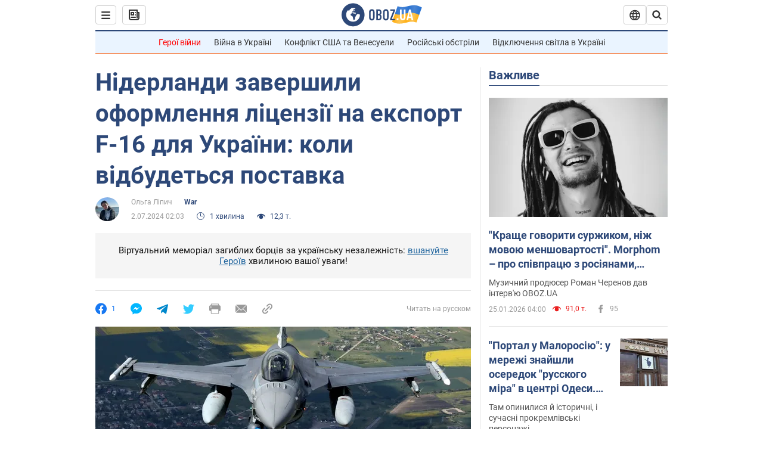

--- FILE ---
content_type: application/x-javascript; charset=utf-8
request_url: https://servicer.idealmedia.io/1418748/1?nocmp=1&sessionId=69765d46-17220&sessionPage=1&sessionNumberWeek=1&sessionNumber=1&scale_metric_1=64.00&scale_metric_2=256.00&scale_metric_3=100.00&cbuster=1769364806219313136001&pvid=73adc0a2-f907-4a82-aa80-a689eecde9ee&implVersion=11&lct=1763555100&mp4=1&ap=1&consentStrLen=0&wlid=0c5899cc-6258-47cc-9f1e-9d0db8fef39e&uniqId=128c8&niet=4g&nisd=false&evt=%5B%7B%22event%22%3A1%2C%22methods%22%3A%5B1%2C2%5D%7D%2C%7B%22event%22%3A2%2C%22methods%22%3A%5B1%2C2%5D%7D%5D&pv=5&jsv=es6&dpr=1&hashCommit=cbd500eb&apt=2024-07-02T02%3A03%3A00&tfre=3929&w=0&h=1&tl=150&tlp=1&sz=0x1&szp=1&szl=1&cxurl=https%3A%2F%2Fwar.obozrevatel.com%2Fukr%2Fniderlandi-zavershili-oformlennya-litsenzii-na-eksport-f-16-dlya-ukraini-koli-vidbudetsya-postavka.htm&ref=&lu=https%3A%2F%2Fwar.obozrevatel.com%2Fukr%2Fniderlandi-zavershili-oformlennya-litsenzii-na-eksport-f-16-dlya-ukraini-koli-vidbudetsya-postavka.htm
body_size: 880
content:
var _mgq=_mgq||[];
_mgq.push(["IdealmediaLoadGoods1418748_128c8",[
["ua.tribuna.com","11961719","1","Дерюгина ответила на вопрос, почему развелась с Блохиным","Президент Украинской федерации гимнастики Ирина Дерюгина рассказала, почему завершился ее брак с Олегом Блохиным.– Почему вы развелись?– У него родились дети.","0","","","","vDAJPYjFJU6WEcRjwivJmpM4assHM7KdO6Yuows6PwE0SzVyF_SAN_yRZlnvElbRJP9NESf5a0MfIieRFDqB_Kldt0JdlZKDYLbkLtP-Q-VbGCsZcsVyz1ElzPe1jFYT",{"i":"https://s-img.idealmedia.io/n/11961719/45x45/160x0x520x520/aHR0cDovL2ltZ2hvc3RzLmNvbS90LzQyNjAwMi85MjI3NTQ4ODU2NmYyMWU5ODlkYWVlN2NhMjI4NTQ4NS5qcGc.webp?v=1769364806-ckiTGAxTArqlLV6rZCnScm1Zj564prtJV_GhCgw4src","l":"https://clck.idealmedia.io/pnews/11961719/i/1298901/pp/1/1?h=vDAJPYjFJU6WEcRjwivJmpM4assHM7KdO6Yuows6PwE0SzVyF_SAN_yRZlnvElbRJP9NESf5a0MfIieRFDqB_Kldt0JdlZKDYLbkLtP-Q-VbGCsZcsVyz1ElzPe1jFYT&utm_campaign=obozrevatel.com&utm_source=obozrevatel.com&utm_medium=referral&rid=8b217dc1-fa19-11f0-a39b-d404e6f97680&tt=Direct&att=3&afrd=296&iv=11&ct=1&gdprApplies=0&muid=q0pqfgj9Ynda&st=-300&mp4=1&h2=RGCnD2pppFaSHdacZpvmnoTb7XFiyzmF87A5iRFByjsgNjusZyjGo1rMnMT1hEiOhumDt6a8mN7o5CH77ZLjIg**","adc":[],"sdl":0,"dl":"","category":"Спорт","dbbr":0,"bbrt":0,"type":"e","media-type":"static","clicktrackers":[],"cta":"Читати далі","cdt":"","tri":"8b218d5c-fa19-11f0-a39b-d404e6f97680","crid":"11961719"}],],
{"awc":{},"dt":"desktop","ts":"","tt":"Direct","isBot":1,"h2":"RGCnD2pppFaSHdacZpvmnoTb7XFiyzmF87A5iRFByjsgNjusZyjGo1rMnMT1hEiOhumDt6a8mN7o5CH77ZLjIg**","ats":0,"rid":"8b217dc1-fa19-11f0-a39b-d404e6f97680","pvid":"73adc0a2-f907-4a82-aa80-a689eecde9ee","iv":11,"brid":32,"muidn":"q0pqfgj9Ynda","dnt":2,"cv":2,"afrd":296,"consent":true,"adv_src_id":39175}]);
_mgqp();
